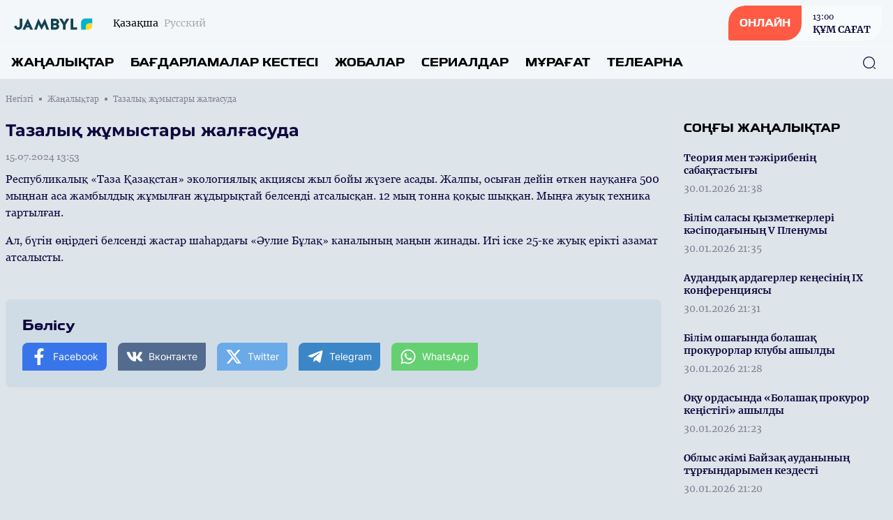

--- FILE ---
content_type: text/html; charset=UTF-8
request_url: https://jambyltv.kz/kz/news/28608
body_size: 11665
content:
<!DOCTYPE html>
<html lang="kk">
    <head>
        <meta charset="utf-8">
        <meta name="viewport" content="width=device-width, initial-scale=1">
        <meta name="csrf-token" content="IObzaPU65UJWwfIsIniY3kQPTOOYEx8HOowIhOaD">

        <title> Тазалық жұмыстары жалғасуда - «JAMBYL» телеарнасының ресми сайты </title>
            <meta name="description" content="Республикалық «Таза Қазақстан» экологиялық акциясы жыл бойы жүзеге асады. Жалпы, осыған дейін өткен науқанға 500 мыңнан аса жамбылдық жұмылған жұдырық..."/>
    <meta property="og:title" content="Тазалық жұмыстары жалғасуда - «JAMBYL» телеарнасының ресми сайты" />
    <meta property="og:url" content="https://jambyltv.kz/kz/news/28608" />
    <meta property="og:image" content="https://rimg.rtrk.kz/1200x630,sc/https://jambyltv.kz/storage/2024/07/15/DFX8K78a10Bp9DQTDuJHNy5AWBtCUrpEbsTw0AOX.jpg" />
    <meta property="og:description" content="Республикалық «Таза Қазақстан» экологиялық акциясы жыл бойы жүзеге асады. Жалпы, осыған дейін өткен науқанға 500 мыңнан аса жамбылдық жұмылған жұдырық..." />

        <link rel="apple-touch-icon" sizes="57x57" href="https://jambyltv.kz/apple-icon-57x57.png">
        <link rel="apple-touch-icon" sizes="60x60" href="https://jambyltv.kz/apple-icon-60x60.png">
        <link rel="apple-touch-icon" sizes="72x72" href="https://jambyltv.kz/apple-icon-72x72.png">
        <link rel="apple-touch-icon" sizes="76x76" href="https://jambyltv.kz/apple-icon-76x76.png">
        <link rel="apple-touch-icon" sizes="114x114" href="https://jambyltv.kz/apple-icon-114x114.png">
        <link rel="apple-touch-icon" sizes="120x120" href="https://jambyltv.kz/apple-icon-120x120.png">
        <link rel="apple-touch-icon" sizes="144x144" href="https://jambyltv.kz/apple-icon-144x144.png">
        <link rel="apple-touch-icon" sizes="152x152" href="https://jambyltv.kz/apple-icon-152x152.png">
        <link rel="apple-touch-icon" sizes="180x180" href="https://jambyltv.kz/apple-icon-180x180.png">
        <link rel="icon" type="image/png" sizes="192x192"  href="https://jambyltv.kz/android-icon-192x192.png">
        <link rel="icon" type="image/png" sizes="32x32" href="https://jambyltv.kz/favicon-32x32.png">
        <link rel="icon" type="image/png" sizes="96x96" href="https://jambyltv.kz/favicon-96x96.png">
        <link rel="icon" type="image/png" sizes="16x16" href="https://jambyltv.kz/favicon-16x16.png">
        <link rel="manifest" href="https://jambyltv.kz/manifest.json">
        <meta name="msapplication-TileColor" content="#ffffff">
        <meta name="msapplication-TileImage" content="https://jambyltv.kz/ms-icon-144x144.png">
        <meta name="theme-color" content="#ffffff">

        <!-- Scripts -->
        <link rel="stylesheet" href="https://jambyltv.kz/build/assets/app.5ca1f1d5.css" /><script type="module" src="https://jambyltv.kz/build/assets/app.0c8b9301.js"></script>            <script async src="https://voice.b2b.ainews.kz/widget/build/bundle.js"></script>
    <script>
        window.ainews_voice_settings = window.ainews_voice_settings || [];
        window.ainews_voice_settings.push({
            page_id: '28608',
            widget_id: '116d337f-7c76-4734-a90a-55837c6a19c9',
            targetElement: '#voice-comments',
        });
    </script>
        <style >[wire\:loading], [wire\:loading\.delay], [wire\:loading\.inline-block], [wire\:loading\.inline], [wire\:loading\.block], [wire\:loading\.flex], [wire\:loading\.table], [wire\:loading\.grid], [wire\:loading\.inline-flex] {display: none;}[wire\:loading\.delay\.shortest], [wire\:loading\.delay\.shorter], [wire\:loading\.delay\.short], [wire\:loading\.delay\.long], [wire\:loading\.delay\.longer], [wire\:loading\.delay\.longest] {display:none;}[wire\:offline] {display: none;}[wire\:dirty]:not(textarea):not(input):not(select) {display: none;}input:-webkit-autofill, select:-webkit-autofill, textarea:-webkit-autofill {animation-duration: 50000s;animation-name: livewireautofill;}@keyframes livewireautofill { from {} }</style>
    </head>
    <body class="bg-primary-bg no-translate">
        <header wire:id="O7yPX4MkhwIl9pfGAzIu" wire:initial-data="{&quot;fingerprint&quot;:{&quot;id&quot;:&quot;O7yPX4MkhwIl9pfGAzIu&quot;,&quot;name&quot;:&quot;common.header&quot;,&quot;locale&quot;:&quot;kz&quot;,&quot;path&quot;:&quot;kz\/news\/28608&quot;,&quot;method&quot;:&quot;GET&quot;,&quot;v&quot;:&quot;acj&quot;},&quot;effects&quot;:{&quot;listeners&quot;:[]},&quot;serverMemo&quot;:{&quot;children&quot;:{&quot;l1465428049-0&quot;:{&quot;id&quot;:&quot;y4QusIRz8r0yosrLbOSd&quot;,&quot;tag&quot;:&quot;div&quot;}},&quot;errors&quot;:[],&quot;htmlHash&quot;:&quot;f1c3616e&quot;,&quot;data&quot;:[],&quot;dataMeta&quot;:[],&quot;checksum&quot;:&quot;2340768643da7923e93f9318b9a734b74f740d59c373bc8f39bf5ceee2022c6e&quot;}}" class="w-full flex flex-col bg-header-light relative" x-data="{show: false, search: false, open: false}">
    <div class="w-full flex justify-between px-4 py-2 items-center">
        <div class="flex items-center space-x-2 lg:space-x-6">
            <a href="https://jambyltv.kz/kz" class="flex">
                <img src="https://jambyltv.kz/assets/images/jambyltv.svg" class="h-7"/>
            </a>
            <div class="flex">
                <ul class="flex space-x-2">
                                            <li class="hidden lg:flex group">
                            <span class="text-sm font-merriweather text-primary opacity-100 group-hover:opacity-100">Қазақша</span>
                        </li>
                        <li class="flex group">
                            <a href="https://jambyltv.kz/ru/news/28608" class="text-sm font-merriweather text-primary opacity-30 group-hover:opacity-100 group-hover:underline"><span class="hidden lg:flex">Русский</span><span class="flex lg:hidden">RU</span></a>
                        </li>
                                    </ul>
            </div>
        </div>
        <div class="flex space-x-4 lg:space-x-5 items-center">























            <a href="https://jambyltv.kz/kz/live" class="flex rounded-tl-2xl rounded-br-2xl lg:rounded-tl-3xl lg:rounded-br-3xl rounded-tr-sm rounded-bl-sm bg-white40 group overflow-hidden cursor-pointer relative items-center">
                <div class="absolute inset-0 w-0 h-full bg-red-button transition-all duration-300 ease-in-out group-hover:w-full group-hover:transition-all z-1"></div>
                <div class="rounded-tl-2xl rounded-br-2xl lg:rounded-tl-3xl lg:rounded-br-3xl rounded-tr-0 rounded-bl-sm px-4 py-4 text-white font-toxigenesis uppercase text-sm bg-red-button z-10">Онлайн</div>
                <div  class="hidden lg:flex flex-col text-primary-dark space-y-0.5 z-10 px-4 py-1 group-hover:text-white group-hover:transition-all">
                <div wire:id="y4QusIRz8r0yosrLbOSd" wire:initial-data="{&quot;fingerprint&quot;:{&quot;id&quot;:&quot;y4QusIRz8r0yosrLbOSd&quot;,&quot;name&quot;:&quot;common.current-live&quot;,&quot;locale&quot;:&quot;kz&quot;,&quot;path&quot;:&quot;kz\/news\/28608&quot;,&quot;method&quot;:&quot;GET&quot;,&quot;v&quot;:&quot;acj&quot;},&quot;effects&quot;:{&quot;listeners&quot;:[]},&quot;serverMemo&quot;:{&quot;children&quot;:[],&quot;errors&quot;:[],&quot;htmlHash&quot;:&quot;ef12ddcb&quot;,&quot;data&quot;:[],&quot;dataMeta&quot;:[],&quot;checksum&quot;:&quot;c4e67de00b9a1f6ce077b728613bd06a91f090264b03848804ee636801fe0bd5&quot;}}">
            <div class="font-georgia text-xs font-normal"><time datetime="2026-02-01 13:00">13:00</time></div>
        <div class="font-bold text-sm font-merriweather">ҚҰМ САҒАТ </div>
    </div>

<!-- Livewire Component wire-end:y4QusIRz8r0yosrLbOSd -->                </div>
            </a>
            <button class="flex lg:hidden w-6 h-6 justify-center items-center text-primary-dark" @click="show = !show; open = !open; search = !search">
                <svg width="24" height="18" viewBox="0 0 24 18" fill="none" xmlns="http://www.w3.org/2000/svg" x-show="!open">
                    <line x1="1" y1="1" x2="23" y2="1" stroke="currentColor" stroke-width="2" stroke-linecap="round"/>
                    <line x1="1" y1="9" x2="23" y2="9" stroke="currentColor" stroke-width="2" stroke-linecap="round"/>
                    <line x1="1" y1="17" x2="23" y2="17" stroke="currentColor" stroke-width="2" stroke-linecap="round"/>
                </svg>
                <svg width="20" height="19" viewBox="0 0 20 19" fill="none" xmlns="http://www.w3.org/2000/svg" x-show="open" x-cloak>
                    <line x1="1.92886" y1="1.51465" x2="18.1923" y2="17.7781" stroke="currentColor" stroke-width="2" stroke-linecap="round"/>
                    <line x1="1" y1="-1" x2="24" y2="-1" transform="matrix(-0.707107 0.707107 0.707107 0.707107 19.4854 1.51465)" stroke="currentColor" stroke-width="2" stroke-linecap="round"/>
                </svg>
            </button>
        </div>
    </div>
    <nav role="navigation" class="w-full flex flex-col lg:flex-row justify-between items-center border-t border-white40 px-4 py-3 absolute top-16 bg-header-light lg:top-0 lg:relative z-50" :class="open ? 'flex' : 'hidden lg:flex'" x-cloak>
        <ul class="flex flex-col lg:flex-row w-full space-y-6 lg:space-y-0 lg:space-x-6">
            <li class="flex group">
    <a
            href="https://jambyltv.kz/kz/news"
            class="uppercase font-bold text-menu-item font-toxigenesis text-primary group-hover:text-hover-blue"
    >Жаңалықтар</a>
</li>
            <li class="flex group">
    <a
            href="https://jambyltv.kz/kz/program"
            class="uppercase font-bold text-menu-item font-toxigenesis text-primary group-hover:text-hover-blue"
    >Бағдарламалар кестесі</a>
</li>
                        <li class="flex group">
    <a
            href="https://jambyltv.kz/kz/projects"
            class="uppercase font-bold text-menu-item font-toxigenesis text-primary group-hover:text-hover-blue"
    >Жобалар</a>
</li>
                        <li class="flex group">
    <a
            href="https://jambyltv.kz/kz/serials"
            class="uppercase font-bold text-menu-item font-toxigenesis text-primary group-hover:text-hover-blue"
    >Сериалдар</a>
</li>
                        <li class="flex group">
    <a
            href="https://jambyltv.kz/kz/videos"
            class="uppercase font-bold text-menu-item font-toxigenesis text-primary group-hover:text-hover-blue"
    >Мұрағат</a>
</li>
            <li class="dropdown inline uppercase font-bold text-menu-item font-toxigenesis text-primary group relative">
                <div class="cursor-pointer hidden lg:flex z-50 group-hover:text-hover-blue">Телеарна</div>
                <div class="dropdown-menu lg:top-4 flex relative lg:absolute lg:hidden h-auto z-30">
                    <ul class="flex flex-col lg:block w-full lg:bg-white lg:shadow lg:py-2 px-2 lg:px-4 lg:mt-3 rounded-lg">

                        <li class="py-1"><a href="https://jambyltv.kz/kz/lead" class="block text-primary font-bold text-base uppercase hover:text-hover-blue cursor-pointer whitespace-nowrap pr-8">Басшылық</a></li>
                                                                                                                        <li class="py-1"><a href="https://jambyltv.kz/kz/published-info" class="block text-primary font-bold text-base uppercase hover:text-hover-blue cursor-pointer whitespace-nowrap pr-8">Жариялануға жататын мəліметтер тізбесі</a></li>
                                                                                                                                                                        <li class="py-1"><a href="https://jambyltv.kz/kz/teams" class="block text-primary font-bold text-base uppercase hover:text-hover-blue cursor-pointer whitespace-nowrap pr-8">Арна айнасы</a></li>
                                                                                                                                                                        <li class="py-1"><a href="https://jambyltv.kz/kz/about" class="block text-primary font-bold text-base uppercase hover:text-hover-blue cursor-pointer whitespace-nowrap pr-8">Телеарна туралы</a></li>
                                                                                    
                    </ul>
                </div>
            </li>
        </ul>
        <button class="absolute right-6 z-10 text-primary-dark hover:text-primary-blue" x-bind:class="search ? 'hidden' : 'hidden lg:flex'" x-on:click="search = !search">
            <svg width="20" height="20" viewBox="0 0 20 20" fill="none" xmlns="http://www.w3.org/2000/svg">
                <path d="M9.58268 18.1253C4.87435 18.1253 1.04102 14.292 1.04102 9.58366C1.04102 4.87533 4.87435 1.04199 9.58268 1.04199C14.291 1.04199 18.1243 4.87533 18.1243 9.58366C18.1243 14.292 14.291 18.1253 9.58268 18.1253ZM9.58268 2.29199C5.55768 2.29199 2.29102 5.56699 2.29102 9.58366C2.29102 13.6003 5.55768 16.8753 9.58268 16.8753C13.6077 16.8753 16.8743 13.6003 16.8743 9.58366C16.8743 5.56699 13.6077 2.29199 9.58268 2.29199Z" fill="currentColor"/>
                <path d="M18.3326 18.9585C18.1742 18.9585 18.0159 18.9002 17.8909 18.7752L16.2242 17.1085C15.9826 16.8669 15.9826 16.4669 16.2242 16.2252C16.4659 15.9835 16.8659 15.9835 17.1076 16.2252L18.7742 17.8919C19.0159 18.1335 19.0159 18.5335 18.7742 18.7752C18.6492 18.9002 18.4909 18.9585 18.3326 18.9585Z" fill="currentColor"/>
            </svg>
        </button>
        <div class="w-full px-4 relative lg:absolute inset-0 h-10 mt-8 lg:mt-0 items-center" x-bind:class="search ? 'flex' : 'hidden'">
            <form x-show="search" class="w-full flex items-center" action="https://jambyltv.kz/kz/search" x-cloak>
                <input name="q" class="flex w-full h-10 rounded-lg border border-primary-dark focus:border-primary-blue focus:outline-0 focus:outline-none focus:outline-offset-0 px-3 py-3" required oninvalid="this.setCustomValidity('Сайт бойынша іздеу үшін жазыңыз...')" />
                <button class="absolute right-6 z-10 text-primary-dark hover:text-primary-blue" type="submit">
                    <svg width="20" height="20" viewBox="0 0 20 20" fill="none" xmlns="http://www.w3.org/2000/svg">
                        <path d="M9.58268 18.1253C4.87435 18.1253 1.04102 14.292 1.04102 9.58366C1.04102 4.87533 4.87435 1.04199 9.58268 1.04199C14.291 1.04199 18.1243 4.87533 18.1243 9.58366C18.1243 14.292 14.291 18.1253 9.58268 18.1253ZM9.58268 2.29199C5.55768 2.29199 2.29102 5.56699 2.29102 9.58366C2.29102 13.6003 5.55768 16.8753 9.58268 16.8753C13.6077 16.8753 16.8743 13.6003 16.8743 9.58366C16.8743 5.56699 13.6077 2.29199 9.58268 2.29199Z" fill="currentColor"/>
                        <path d="M18.3326 18.9585C18.1742 18.9585 18.0159 18.9002 17.8909 18.7752L16.2242 17.1085C15.9826 16.8669 15.9826 16.4669 16.2242 16.2252C16.4659 15.9835 16.8659 15.9835 17.1076 16.2252L18.7742 17.8919C19.0159 18.1335 19.0159 18.5335 18.7742 18.7752C18.6492 18.9002 18.4909 18.9585 18.3326 18.9585Z" fill="currentColor"/>
                    </svg>
                </button>
            </form>
        </div>
    </nav>
</header>

<!-- Livewire Component wire-end:O7yPX4MkhwIl9pfGAzIu -->
        <div wire:id="aRa3LX5ynTkaMQw1uPVz" wire:initial-data="{&quot;fingerprint&quot;:{&quot;id&quot;:&quot;aRa3LX5ynTkaMQw1uPVz&quot;,&quot;name&quot;:&quot;common.banners.top&quot;,&quot;locale&quot;:&quot;kz&quot;,&quot;path&quot;:&quot;kz\/news\/28608&quot;,&quot;method&quot;:&quot;GET&quot;,&quot;v&quot;:&quot;acj&quot;},&quot;effects&quot;:{&quot;listeners&quot;:[]},&quot;serverMemo&quot;:{&quot;children&quot;:[],&quot;errors&quot;:[],&quot;htmlHash&quot;:&quot;5cd7e88b&quot;,&quot;data&quot;:{&quot;type&quot;:1},&quot;dataMeta&quot;:[],&quot;checksum&quot;:&quot;63e8f57399a6afb17c545045aa364e785d5f0bb70966336568dfe8882a26f32b&quot;}}">
</div>

<!-- Livewire Component wire-end:aRa3LX5ynTkaMQw1uPVz -->
        <main class="">
            <div wire:id="JifLwt6LesCgPt4THDqB" wire:initial-data="{&quot;fingerprint&quot;:{&quot;id&quot;:&quot;JifLwt6LesCgPt4THDqB&quot;,&quot;name&quot;:&quot;front.news.news-view&quot;,&quot;locale&quot;:&quot;kz&quot;,&quot;path&quot;:&quot;kz\/news\/28608&quot;,&quot;method&quot;:&quot;GET&quot;,&quot;v&quot;:&quot;acj&quot;},&quot;effects&quot;:{&quot;listeners&quot;:[]},&quot;serverMemo&quot;:{&quot;children&quot;:[],&quot;errors&quot;:[],&quot;htmlHash&quot;:&quot;7f8d35d7&quot;,&quot;data&quot;:{&quot;currenturl&quot;:null,&quot;title&quot;:null},&quot;dataMeta&quot;:[],&quot;checksum&quot;:&quot;cd4bb10c134d3a183e29908f7a27a143bbc84fc843714c91ea7c105abb4fe111&quot;}}">
    <ul class="breadcrumb w-full max-w-7xl mx-auto pt-5 px-2 hidden lg:flex items-center space-x-2">
        <li class="text-primary-gray font-georgia flex space-x-2 items-center text-xs group">
        <a href="https://jambyltv.kz/kz" class="group-hover:underline">
            Негізгі
        </a>
        <span class="w-1 h-1 relative bg-primary-gray rounded-tl-px rounded-br-px"></span>
    </li>
        <li class="text-primary-gray font-georgia flex space-x-2 items-center text-xs group">
        <a href="https://jambyltv.kz/kz/news" class="group-hover:underline">
            Жаңалықтар
        </a>
        <span class="w-1 h-1 relative bg-primary-gray rounded-tl-px rounded-br-px"></span>
    </li>
        <li class="text-primary-gray font-georgia text-xs">
        Тазалық жұмыстары жалғасуда
    </li>
    </ul>
    <div class="w-full max-w-7xl mx-auto py-14 px-2 pt-5 relative">



        <div class="w-full grid grid-cols-1 lg:grid-cols-4 gap-y-8 lg:gap-y-0 lg:gap-x-8">
            <div class="w-full lg:col-span-3">
                <article class="w-full mb-8">
                    <header>
                        <h1 class="font-montserrat text-lg lg:text-2xl text-primary-dark mb-3">Тазалық жұмыстары жалғасуда</h1>
                        <time datetime="2024-07-15 13:53" class="text-sm font-normal text-primary-gray mb-3 font-georgia flex">15.07.2024 13:53</time>
                                                    <div class="w-full rounded-lg aspect-video relative">
                                <iframe width="560" height="315" src="https://www.youtube.com/embed/UZMA5i6j5rg" title="Тазалық жұмыстары жалғасуда" frameborder="0" allow="accelerometer; autoplay; clipboard-write; encrypted-media; gyroscope; picture-in-picture" allowfullscreen class="w-full rounded-lg absolute h-full inset-0 z-1"></iframe>
                            </div>
                                            </header>
                    <div class="w-full font-georgia font-base text-primary-dark flex flex-col space-y-4 article-body mb-8">
                        <p>Республикалық «Таза Қазақстан» экологиялық акциясы жыл бойы жүзеге асады. Жалпы, осыған дейін өткен науқанға 500 мыңнан аса жамбылдық жұмылған жұдырықтай белсенді атсалысқан. 12 мың тонна қоқыс шыққан. Мыңға жуық техника тартылған. </p><p>Ал, бүгін өңірдегі белсенді жастар шаһардағы «Әулие Бұлақ» каналының маңын жинады. Игі іске 25-ке жуық ерікті азамат атсалысты.</p><p></p>
                    </div>
                </article>
                <div class="w-full my-4"><div id="voice-comments"></div></div>
                <div class="w-full rounded-lg bg-soft-blue p-6 flex flex-col space-y-3">
                    <div class="w-full text-footer-title text-primary-dark font-bold font-toxigenesis">Бөлісу</div>
                    <ul class="w-full flex flex-col lg:flex-row space-y-2 lg:space-x-4 lg:space-y-0">
                        <li><a href="javascript:void(0)" onclick="javascript:SocialShare('https://www.facebook.com/sharer.php?u=https://jambyltv.kz/kz/news/28608&utm_source=share')" class="flex px-3 py-2 rounded-tl-lg rounded-tr-px rounded-br-lg space-x-2 rounded-bl-px text-sm text-white items-center text-white font-inter bg-facebook hover:opacity-80" data-tf-share-link="https://jambyltv.kz/kz/news/28608"><svg aria-hidden="true" focusable="false" data-prefix="fab" data-icon="facebook-f" class="social-svg svg-inline--fa w-6 h-6 flex fa-facebook-f fa-w-10" role="img" xmlns="http://www.w3.org/2000/svg" viewBox="0 0 320 512"><path fill="currentColor" d="M279.14 288l14.22-92.66h-88.91v-60.13c0-25.35 12.42-50.06 52.24-50.06h40.42V6.26S260.43 0 225.36 0c-73.22 0-121.08 44.38-121.08 124.72v70.62H22.89V288h81.39v224h100.17V288z"></path></svg><span>Facebook</span></a></li>
                        <li><a href="javascript:void(0)" onclick="javascript:SocialShare('https://vk.com/share.php?url=https://jambyltv.kz/kz/news/28608&utm_source=share')" class="flex px-3 py-2 rounded-tl-lg rounded-tr-px rounded-br-lg space-x-2 rounded-bl-px text-sm text-white items-center text-white font-inter bg-vk hover:opacity-80" data-tf-share-link="https://jambyltv.kz/kz/news/28608"><svg aria-hidden="true" focusable="false" data-prefix="fab" data-icon="vk" class="social-svg svg-inline--fa w-6 h-6 flex fa-vk fa-w-18" role="img" xmlns="http://www.w3.org/2000/svg" viewBox="0 0 576 512"><path fill="currentColor" d="M545 117.7c3.7-12.5 0-21.7-17.8-21.7h-58.9c-15 0-21.9 7.9-25.6 16.7 0 0-30 73.1-72.4 120.5-13.7 13.7-20 18.1-27.5 18.1-3.7 0-9.4-4.4-9.4-16.9V117.7c0-15-4.2-21.7-16.6-21.7h-92.6c-9.4 0-15 7-15 13.5 0 14.2 21.2 17.5 23.4 57.5v86.8c0 19-3.4 22.5-10.9 22.5-20 0-68.6-73.4-97.4-157.4-5.8-16.3-11.5-22.9-26.6-22.9H38.8c-16.8 0-20.2 7.9-20.2 16.7 0 15.6 20 93.1 93.1 195.5C160.4 378.1 229 416 291.4 416c37.5 0 42.1-8.4 42.1-22.9 0-66.8-3.4-73.1 15.4-73.1 8.7 0 23.7 4.4 58.7 38.1 40 40 46.6 57.9 69 57.9h58.9c16.8 0 25.3-8.4 20.4-25-11.2-34.9-86.9-106.7-90.3-111.5-8.7-11.2-6.2-16.2 0-26.2.1-.1 72-101.3 79.4-135.6z"></path></svg><span>Вконтакте</span></a></li>
                        <li><a href="javascript:void(0)" onclick="javascript:SocialShare('https://twitter.com/share?text=Тазалық жұмыстары жалғасуда&url=https://jambyltv.kz/kz/news/28608&utm_source=share')" class="flex px-3 py-2 rounded-tl-lg rounded-tr-px rounded-br-lg space-x-2 rounded-bl-px text-sm text-white items-center text-white font-inter bg-twitter hover:opacity-80" data-tf-share-link="https://jambyltv.kz/kz/news/28608"><svg aria-hidden="true" focusable="false" data-prefix="fab" data-icon="twitter" class="social-svg svg-inline--fa w-6 h-6 flex fa-twitter fa-w-16" role="img" xmlns="http://www.w3.org/2000/svg" viewBox="0 0 512 512"><path fill="currentColor" d="M389.2 48h70.6L305.6 224.2 487 464H345L233.7 318.6 106.5 464H35.8L200.7 275.5 26.8 48H172.4L272.9 180.9 389.2 48zM364.4 421.8h39.1L151.1 88h-42L364.4 421.8z"/></svg><span>Twitter</span></a></li>
                        <li><a href="https://telegram.me/share/url?url=https://jambyltv.kz/kz/news/28608&text=Тазалық жұмыстары жалғасуда&utm_source=share" target="_blank" class="flex px-3 py-2 rounded-tl-lg rounded-tr-px rounded-br-lg space-x-2 rounded-bl-px text-sm text-white items-center text-white font-inter bg-telegram hover:opacity-80" data-tf-share-link="https://jambyltv.kz/kz/news/28608"><svg aria-hidden="true" focusable="false" data-prefix="fab" data-icon="telegram-plane" class="social-svg svg-inline--fa w-6 h-6 flex fa-telegram-plane fa-w-14" role="img" xmlns="http://www.w3.org/2000/svg" viewBox="0 0 448 512"><path fill="currentColor" d="M446.7 98.6l-67.6 318.8c-5.1 22.5-18.4 28.1-37.3 17.5l-103-75.9-49.7 47.8c-5.5 5.5-10.1 10.1-20.7 10.1l7.4-104.9 190.9-172.5c8.3-7.4-1.8-11.5-12.9-4.1L117.8 284 16.2 252.2c-22.1-6.9-22.5-22.1 4.6-32.7L418.2 66.4c18.4-6.9 34.5 4.1 28.5 32.2z"></path></svg><span>Telegram</span></a></li>
                        <li><a href="https://api.whatsapp.com/send?text=Тазалық жұмыстары жалғасуда%20-%20https://jambyltv.kz/kz/news/28608&utm_source=share" target="_blank" class="flex px-3 py-2 rounded-tl-lg rounded-tr-px rounded-br-lg space-x-2 rounded-bl-px text-sm text-white items-center text-white font-inter bg-whatsapp hover:opacity-80" data-tf-share-link="https://jambyltv.kz/kz/news/28608"><svg aria-hidden="true" focusable="false" data-prefix="fab" data-icon="whatsapp" class="social-svg svg-inline--fa w-6 h-6 flex fa-whatsapp fa-w-14" role="img" xmlns="http://www.w3.org/2000/svg" viewBox="0 0 448 512"><path fill="currentColor" d="M380.9 97.1C339 55.1 283.2 32 223.9 32c-122.4 0-222 99.6-222 222 0 39.1 10.2 77.3 29.6 111L0 480l117.7-30.9c32.4 17.7 68.9 27 106.1 27h.1c122.3 0 224.1-99.6 224.1-222 0-59.3-25.2-115-67.1-157zm-157 341.6c-33.2 0-65.7-8.9-94-25.7l-6.7-4-69.8 18.3L72 359.2l-4.4-7c-18.5-29.4-28.2-63.3-28.2-98.2 0-101.7 82.8-184.5 184.6-184.5 49.3 0 95.6 19.2 130.4 54.1 34.8 34.9 56.2 81.2 56.1 130.5 0 101.8-84.9 184.6-186.6 184.6zm101.2-138.2c-5.5-2.8-32.8-16.2-37.9-18-5.1-1.9-8.8-2.8-12.5 2.8-3.7 5.6-14.3 18-17.6 21.8-3.2 3.7-6.5 4.2-12 1.4-32.6-16.3-54-29.1-75.5-66-5.7-9.8 5.7-9.1 16.3-30.3 1.8-3.7.9-6.9-.5-9.7-1.4-2.8-12.5-30.1-17.1-41.2-4.5-10.8-9.1-9.3-12.5-9.5-3.2-.2-6.9-.2-10.6-.2-3.7 0-9.7 1.4-14.8 6.9-5.1 5.6-19.4 19-19.4 46.3 0 27.3 19.9 53.7 22.6 57.4 2.8 3.7 39.1 59.7 94.8 83.8 35.2 15.2 49 16.5 66.6 13.9 10.7-1.6 32.8-13.4 37.4-26.4 4.6-13 4.6-24.1 3.2-26.4-1.3-2.5-5-3.9-10.5-6.6z"></path></svg><span>WhatsApp</span></a></li>
                    </ul>
                </div>
            </div>
            <aside class="w-full flex flex-col space-y-4">
                                <div class="w-full flex flex-col">
                    <div class="w-full flex mb-4">
    <h3 class="uppercase font-bold text-side-title font-toxigenesis ">
        <span>Соңғы жаңалықтар</span>
            </h3>
</div>
                    <div class="w-full lg:h-850 lg:overflow-y-scroll scrollbar scrollbar-hidden hover:scrollbar-track-gray20 hover:scrollbar-thumb-primary-blue hover:scrollbar-width-1 lg:pr-3">
                                                    <div class="flex w-full group mb-4">
    <a href="https://jambyltv.kz/kz/news/33426" class="w-full flex relative">
        <div class="w-full h-full relative inset-0 flex">
            <div class="py-1 flex flex-col items-start w-full">
                <h3 class="text-sm font-bold text-primary-dark group-hover:text-hover-blue mb-2 font-merriweather">Теория мен тәжірибенің сабақтастығы</h3>
                <time datetime="2026-01-30 21:38" class="text-sm font-normal text-primary-gray mb-0 font-merriweather">30.01.2026 21:38</time>
            </div>
        </div>
    </a>
</div>
                                                    <div class="flex w-full group mb-4">
    <a href="https://jambyltv.kz/kz/news/33425" class="w-full flex relative">
        <div class="w-full h-full relative inset-0 flex">
            <div class="py-1 flex flex-col items-start w-full">
                <h3 class="text-sm font-bold text-primary-dark group-hover:text-hover-blue mb-2 font-merriweather">Білім саласы қызметкерлері кәсіподағының V Пленумы</h3>
                <time datetime="2026-01-30 21:35" class="text-sm font-normal text-primary-gray mb-0 font-merriweather">30.01.2026 21:35</time>
            </div>
        </div>
    </a>
</div>
                                                    <div class="flex w-full group mb-4">
    <a href="https://jambyltv.kz/kz/news/33424" class="w-full flex relative">
        <div class="w-full h-full relative inset-0 flex">
            <div class="py-1 flex flex-col items-start w-full">
                <h3 class="text-sm font-bold text-primary-dark group-hover:text-hover-blue mb-2 font-merriweather">Аудандық ардагерлер кеңесінің IX конференциясы</h3>
                <time datetime="2026-01-30 21:31" class="text-sm font-normal text-primary-gray mb-0 font-merriweather">30.01.2026 21:31</time>
            </div>
        </div>
    </a>
</div>
                                                    <div class="flex w-full group mb-4">
    <a href="https://jambyltv.kz/kz/news/33423" class="w-full flex relative">
        <div class="w-full h-full relative inset-0 flex">
            <div class="py-1 flex flex-col items-start w-full">
                <h3 class="text-sm font-bold text-primary-dark group-hover:text-hover-blue mb-2 font-merriweather">Білім ошағында болашақ прокурорлар клубы ашылды</h3>
                <time datetime="2026-01-30 21:28" class="text-sm font-normal text-primary-gray mb-0 font-merriweather">30.01.2026 21:28</time>
            </div>
        </div>
    </a>
</div>
                                                    <div class="flex w-full group mb-4">
    <a href="https://jambyltv.kz/kz/news/33422" class="w-full flex relative">
        <div class="w-full h-full relative inset-0 flex">
            <div class="py-1 flex flex-col items-start w-full">
                <h3 class="text-sm font-bold text-primary-dark group-hover:text-hover-blue mb-2 font-merriweather">Оқу ордасында «Болашақ прокурор кеңістігі» ашылды</h3>
                <time datetime="2026-01-30 21:23" class="text-sm font-normal text-primary-gray mb-0 font-merriweather">30.01.2026 21:23</time>
            </div>
        </div>
    </a>
</div>
                                                    <div class="flex w-full group mb-4">
    <a href="https://jambyltv.kz/kz/news/33421" class="w-full flex relative">
        <div class="w-full h-full relative inset-0 flex">
            <div class="py-1 flex flex-col items-start w-full">
                <h3 class="text-sm font-bold text-primary-dark group-hover:text-hover-blue mb-2 font-merriweather">Облыс әкімі Байзақ ауданының тұрғындарымен кездесті</h3>
                <time datetime="2026-01-30 21:20" class="text-sm font-normal text-primary-gray mb-0 font-merriweather">30.01.2026 21:20</time>
            </div>
        </div>
    </a>
</div>
                                                    <div class="flex w-full group mb-4">
    <a href="https://jambyltv.kz/kz/news/33420" class="w-full flex relative">
        <div class="w-full h-full relative inset-0 flex">
            <div class="py-1 flex flex-col items-start w-full">
                <h3 class="text-sm font-bold text-primary-dark group-hover:text-hover-blue mb-2 font-merriweather">Әскери-патриоттық тәрбие</h3>
                <time datetime="2026-01-30 16:11" class="text-sm font-normal text-primary-gray mb-0 font-merriweather">30.01.2026 16:11</time>
            </div>
        </div>
    </a>
</div>
                                                    <div class="flex w-full group mb-4">
    <a href="https://jambyltv.kz/kz/news/33419" class="w-full flex relative">
        <div class="w-full h-full relative inset-0 flex">
            <div class="py-1 flex flex-col items-start w-full">
                <h3 class="text-sm font-bold text-primary-dark group-hover:text-hover-blue mb-2 font-merriweather">Жастар құқықтық кеңес алды</h3>
                <time datetime="2026-01-30 16:09" class="text-sm font-normal text-primary-gray mb-0 font-merriweather">30.01.2026 16:09</time>
            </div>
        </div>
    </a>
</div>
                                                    <div class="flex w-full group mb-4">
    <a href="https://jambyltv.kz/kz/news/33418" class="w-full flex relative">
        <div class="w-full h-full relative inset-0 flex">
            <div class="py-1 flex flex-col items-start w-full">
                <h3 class="text-sm font-bold text-primary-dark group-hover:text-hover-blue mb-2 font-merriweather">«Халық бухгалтері» акциясы</h3>
                <time datetime="2026-01-30 16:06" class="text-sm font-normal text-primary-gray mb-0 font-merriweather">30.01.2026 16:06</time>
            </div>
        </div>
    </a>
</div>
                                                    <div class="flex w-full group mb-4">
    <a href="https://jambyltv.kz/kz/news/33417" class="w-full flex relative">
        <div class="w-full h-full relative inset-0 flex">
            <div class="py-1 flex flex-col items-start w-full">
                <h3 class="text-sm font-bold text-primary-dark group-hover:text-hover-blue mb-2 font-merriweather">Салық салудың арнаулы режимдері қысқарады</h3>
                <time datetime="2026-01-30 16:02" class="text-sm font-normal text-primary-gray mb-0 font-merriweather">30.01.2026 16:02</time>
            </div>
        </div>
    </a>
</div>
                                                    <div class="flex w-full group mb-4">
    <a href="https://jambyltv.kz/kz/news/33416" class="w-full flex relative">
        <div class="w-full h-full relative inset-0 flex">
            <div class="py-1 flex flex-col items-start w-full">
                <h3 class="text-sm font-bold text-primary-dark group-hover:text-hover-blue mb-2 font-merriweather">Алаяқтық пен топпен жасалатын қылмыстар саны күрт артқан</h3>
                <time datetime="2026-01-30 15:59" class="text-sm font-normal text-primary-gray mb-0 font-merriweather">30.01.2026 15:59</time>
            </div>
        </div>
    </a>
</div>
                                                    <div class="flex w-full group mb-4">
    <a href="https://jambyltv.kz/kz/news/33415" class="w-full flex relative">
        <div class="w-full h-full relative inset-0 flex">
            <div class="py-1 flex flex-col items-start w-full">
                <h3 class="text-sm font-bold text-primary-dark group-hover:text-hover-blue mb-2 font-merriweather">Жаңартылған Негізгі Заң – тұрақты мемлекеттің конституциясы</h3>
                <time datetime="2026-01-30 15:54" class="text-sm font-normal text-primary-gray mb-0 font-merriweather">30.01.2026 15:54</time>
            </div>
        </div>
    </a>
</div>
                                                    <div class="flex w-full group mb-4">
    <a href="https://jambyltv.kz/kz/news/33414" class="w-full flex relative">
        <div class="w-full h-full relative inset-0 flex">
            <div class="py-1 flex flex-col items-start w-full">
                <h3 class="text-sm font-bold text-primary-dark group-hover:text-hover-blue mb-2 font-merriweather">Көлеңкелі нарықпен күрес күшейеді</h3>
                <time datetime="2026-01-29 21:14" class="text-sm font-normal text-primary-gray mb-0 font-merriweather">29.01.2026 21:14</time>
            </div>
        </div>
    </a>
</div>
                                                    <div class="flex w-full group mb-4">
    <a href="https://jambyltv.kz/kz/news/33413" class="w-full flex relative">
        <div class="w-full h-full relative inset-0 flex">
            <div class="py-1 flex flex-col items-start w-full">
                <h3 class="text-sm font-bold text-primary-dark group-hover:text-hover-blue mb-2 font-merriweather">Жамбылда 80 жылдық тарихы бар жинақ сақталған</h3>
                <time datetime="2026-01-29 21:05" class="text-sm font-normal text-primary-gray mb-0 font-merriweather">29.01.2026 21:05</time>
            </div>
        </div>
    </a>
</div>
                                                    <div class="flex w-full group mb-4">
    <a href="https://jambyltv.kz/kz/news/33412" class="w-full flex relative">
        <div class="w-full h-full relative inset-0 flex">
            <div class="py-1 flex flex-col items-start w-full">
                <h3 class="text-sm font-bold text-primary-dark group-hover:text-hover-blue mb-2 font-merriweather">Әке – ұлт тәрбиесінің тірегі</h3>
                <time datetime="2026-01-29 21:02" class="text-sm font-normal text-primary-gray mb-0 font-merriweather">29.01.2026 21:02</time>
            </div>
        </div>
    </a>
</div>
                                                    <div class="flex w-full group mb-4">
    <a href="https://jambyltv.kz/kz/news/33411" class="w-full flex relative">
        <div class="w-full h-full relative inset-0 flex">
            <div class="py-1 flex flex-col items-start w-full">
                <h3 class="text-sm font-bold text-primary-dark group-hover:text-hover-blue mb-2 font-merriweather">Жастарды экологиялық мәдениетке үндеу</h3>
                <time datetime="2026-01-29 20:59" class="text-sm font-normal text-primary-gray mb-0 font-merriweather">29.01.2026 20:59</time>
            </div>
        </div>
    </a>
</div>
                                                    <div class="flex w-full group mb-4">
    <a href="https://jambyltv.kz/kz/news/33410" class="w-full flex relative">
        <div class="w-full h-full relative inset-0 flex">
            <div class="py-1 flex flex-col items-start w-full">
                <h3 class="text-sm font-bold text-primary-dark group-hover:text-hover-blue mb-2 font-merriweather">Қоғамдық кеңестердің құрылғанына – 10 жыл</h3>
                <time datetime="2026-01-29 20:55" class="text-sm font-normal text-primary-gray mb-0 font-merriweather">29.01.2026 20:55</time>
            </div>
        </div>
    </a>
</div>
                                                    <div class="flex w-full group mb-4">
    <a href="https://jambyltv.kz/kz/news/33409" class="w-full flex relative">
        <div class="w-full h-full relative inset-0 flex">
            <div class="py-1 flex flex-col items-start w-full">
                <h3 class="text-sm font-bold text-primary-dark group-hover:text-hover-blue mb-2 font-merriweather">Қолөнершілердің ұсынысы тыңдалды</h3>
                <time datetime="2026-01-29 20:48" class="text-sm font-normal text-primary-gray mb-0 font-merriweather">29.01.2026 20:48</time>
            </div>
        </div>
    </a>
</div>
                                                    <div class="flex w-full group mb-4">
    <a href="https://jambyltv.kz/kz/news/33408" class="w-full flex relative">
        <div class="w-full h-full relative inset-0 flex">
            <div class="py-1 flex flex-col items-start w-full">
                <h3 class="text-sm font-bold text-primary-dark group-hover:text-hover-blue mb-2 font-merriweather">Күй анасы – Дина</h3>
                <time datetime="2026-01-29 14:04" class="text-sm font-normal text-primary-gray mb-0 font-merriweather">29.01.2026 14:04</time>
            </div>
        </div>
    </a>
</div>
                                                    <div class="flex w-full group mb-4">
    <a href="https://jambyltv.kz/kz/news/33407" class="w-full flex relative">
        <div class="w-full h-full relative inset-0 flex">
            <div class="py-1 flex flex-col items-start w-full">
                <h3 class="text-sm font-bold text-primary-dark group-hover:text-hover-blue mb-2 font-merriweather">Таразда алғаш рет балық шаруашылығы факультеті ашылды</h3>
                <time datetime="2026-01-29 14:02" class="text-sm font-normal text-primary-gray mb-0 font-merriweather">29.01.2026 14:02</time>
            </div>
        </div>
    </a>
</div>
                                            </div>
                </div>
                








            </aside>
        </div>
    </div>
    <script type="text/javascript">
        function SocialShare(url){
            window.open(url,'sharer','toolbar=0,status=0,width=648,height=395');
            return true;
        };
    </script>

</div>


<!-- Livewire Component wire-end:JifLwt6LesCgPt4THDqB -->
        </main>

        <div wire:id="b8seiyHBO9l58Xd32snD" wire:initial-data="{&quot;fingerprint&quot;:{&quot;id&quot;:&quot;b8seiyHBO9l58Xd32snD&quot;,&quot;name&quot;:&quot;common.banners.bottom&quot;,&quot;locale&quot;:&quot;kz&quot;,&quot;path&quot;:&quot;kz\/news\/28608&quot;,&quot;method&quot;:&quot;GET&quot;,&quot;v&quot;:&quot;acj&quot;},&quot;effects&quot;:{&quot;listeners&quot;:[]},&quot;serverMemo&quot;:{&quot;children&quot;:[],&quot;errors&quot;:[],&quot;htmlHash&quot;:&quot;49b3cb58&quot;,&quot;data&quot;:{&quot;type&quot;:3},&quot;dataMeta&quot;:[],&quot;checksum&quot;:&quot;db7469478bfb3b4bc04a9603fd668bde52a18ecfb8f9051e8b89988ba0082f83&quot;}}">
    </div>

<!-- Livewire Component wire-end:b8seiyHBO9l58Xd32snD -->
        <footer wire:id="P9j6efnWLLrQmzhTm6O2" wire:initial-data="{&quot;fingerprint&quot;:{&quot;id&quot;:&quot;P9j6efnWLLrQmzhTm6O2&quot;,&quot;name&quot;:&quot;common.footer&quot;,&quot;locale&quot;:&quot;kz&quot;,&quot;path&quot;:&quot;kz\/news\/28608&quot;,&quot;method&quot;:&quot;GET&quot;,&quot;v&quot;:&quot;acj&quot;},&quot;effects&quot;:{&quot;listeners&quot;:[]},&quot;serverMemo&quot;:{&quot;children&quot;:[],&quot;errors&quot;:[],&quot;htmlHash&quot;:&quot;e6f56023&quot;,&quot;data&quot;:[],&quot;dataMeta&quot;:[],&quot;checksum&quot;:&quot;d02b141b50dddcf9e910a625fa0e17b5188dfa0c1e7ce11f00680bb42ac3afa3&quot;}}" class="w-full bg-footer-bg flex flex-col">
    <div class="w-full bg-footer-light">
        <div class="w-full mx-auto max-w-7xl px-2 py-7 flex items-start justify-start space-x-14 mb-5">
            <div class="flex flex-col space-y-4 w-full lg:w-auto">
                <div class="w-full hidden lg:flex">
                    <img src="https://jambyltv.kz/assets/images/jambyltv.svg" class="w-28" />
                </div>
                <div class="w-full flex lg:flex-col lg:space-y-2.5 justify-between">
                    <a href="https://apps.apple.com/us/app/qazaqstan-tv/id1498439048" target="_blank" class="flex w-full justify-center lg:justify-start">
                        <img src="https://jambyltv.kz/assets/images/badge-ios.png" class="h-11 lg:h-10" />
                    </a>
                    <a href="https://play.google.com/store/apps/details?id=kz.rtrk.qazaqstan" target="_blank" class="flex w-full justify-center lg:justify-start">
                        <img src="https://jambyltv.kz/assets/images/badge-android.png" class="h-11 lg:h-10" />
                    </a>
                </div>
            </div>
            <div class="hidden lg:flex space-x-20">
                <nav>
                    <h3 class="uppercase text-footer-title font-toxigenesis font-bold text-primary-dark mb-3">Маңызды</h3>
                    <ul class="flex flex-col w-full space-y-3">
                        <li class="flex group">
    <a
                href="https://jambyltv.kz/kz/news"
        
        class="font-normal text-sm font-merriweather text-primary group-hover:text-hover-blue">Жаңалықтар</a>
</li>
                        <li class="flex group">
    <a
                href="https://jambyltv.kz/kz/projects"
        
        class="font-normal text-sm font-merriweather text-primary group-hover:text-hover-blue">Жобалар</a>
</li>
                                                <li class="flex group">
    <a
                href="https://jambyltv.kz/kz/serials"
        
        class="font-normal text-sm font-merriweather text-primary group-hover:text-hover-blue">Сериалдар</a>
</li>
                        
                        <li class="flex group">
    <a
                href="https://jambyltv.kz/kz/videos"
        
        class="font-normal text-sm font-merriweather text-primary group-hover:text-hover-blue">Видео</a>
</li>
                    </ul>
                </nav>
                <nav>
                    <h3 class="uppercase text-footer-title font-toxigenesis font-bold text-primary-dark mb-3">Эфир</h3>
                    <ul class="flex flex-col w-full space-y-3">
                        <li class="flex group">
    <a
                href="https://jambyltv.kz/kz/live"
        
        class="font-normal text-sm font-merriweather text-primary group-hover:text-hover-blue">Онлайн</a>
</li>
                        <li class="flex group">
    <a
                href="https://jambyltv.kz/kz/program"
        
        class="font-normal text-sm font-merriweather text-primary group-hover:text-hover-blue">Бағдарламалар кестесі</a>
</li>
                    </ul>
                </nav>
                <nav>
                    <h3 class="uppercase text-footer-title font-toxigenesis font-bold text-primary-dark mb-3">Телеарна</h3>
                    <ul class="flex flex-col w-full space-y-3">
                        <li class="flex group">
    <a
                href="https://jambyltv.kz/kz/about"
        
        class="font-normal text-sm font-merriweather text-primary group-hover:text-hover-blue">Телеарна туралы</a>
</li>
                        <li class="flex group">
    <a
                href="https://jambyltv.kz/kz/adv"
        
        class="font-normal text-sm font-merriweather text-primary group-hover:text-hover-blue">Жарнама</a>
</li>
                        <li class="flex group">
    <a
                href="https://jambyltv.kz/kz/contacts"
        
        class="font-normal text-sm font-merriweather text-primary group-hover:text-hover-blue">Байланыс</a>
</li>
                    </ul>
                </nav>
            </div>
        </div>
    </div>
    <div class="w-full bg-footer-soft border border-gray20">
        <div class="w-full mx-auto max-w-7xl px-2 py-4 flex flex-col">
            <div class="flex overflow-x-scroll lg:overflow-hidden scrollbar scrollbar-hidden">
                <div class="flex flex-nowrap space-x-3 lg:justify-between w-auto lg:w-full">
                    <div class="lg:w-full shrink-0 lg:shrink inline-block rounded-tl-xl rounded-br-xl rounded-tr-sm rounded-bl-sm overflow-hidden bg-white group">
    <a href="https://altaitv.kz" class="flex w-full items-center justify-center px-2 py-4">
        <img src="https://jambyltv.kz/assets/images/altaitv.svg" class="h-4 w-auto scale-100 ease-in-out duration-150 group-hover:scale-110 group-hover:transition-all" />
    </a>
</div>
                    <div class="lg:w-full shrink-0 lg:shrink inline-block rounded-tl-xl rounded-br-xl rounded-tr-sm rounded-bl-sm overflow-hidden bg-white group">
    <a href="https://aqjaiyqtv.kz" class="flex w-full items-center justify-center px-2 py-4">
        <img src="https://jambyltv.kz/assets/images/aqjaiyqtv.svg" class="h-4 w-auto scale-100 ease-in-out duration-150 group-hover:scale-110 group-hover:transition-all" />
    </a>
</div>
                    <div class="lg:w-full shrink-0 lg:shrink inline-block rounded-tl-xl rounded-br-xl rounded-tr-sm rounded-bl-sm overflow-hidden bg-white group">
    <a href="https://aqtobetv.kz" class="flex w-full items-center justify-center px-2 py-4">
        <img src="https://jambyltv.kz/assets/images/aqtobetv.svg" class="h-4 w-auto scale-100 ease-in-out duration-150 group-hover:scale-110 group-hover:transition-all" />
    </a>
</div>
                    <div class="lg:w-full shrink-0 lg:shrink inline-block rounded-tl-xl rounded-br-xl rounded-tr-sm rounded-bl-sm overflow-hidden bg-white group">
    <a href="https://atyrautv.kz" class="flex w-full items-center justify-center px-2 py-4">
        <img src="https://jambyltv.kz/assets/images/atyrautv.svg" class="h-4 w-auto scale-100 ease-in-out duration-150 group-hover:scale-110 group-hover:transition-all" />
    </a>
</div>
                    <div class="lg:w-full shrink-0 lg:shrink inline-block rounded-tl-xl rounded-br-xl rounded-tr-sm rounded-bl-sm overflow-hidden bg-white group">
    <a href="https://ertistv.kz" class="flex w-full items-center justify-center px-2 py-4">
        <img src="https://jambyltv.kz/assets/images/ertistv.svg" class="h-4 w-auto scale-100 ease-in-out duration-150 group-hover:scale-110 group-hover:transition-all" />
    </a>
</div>
                    <div class="lg:w-full shrink-0 lg:shrink inline-block rounded-tl-xl rounded-br-xl rounded-tr-sm rounded-bl-sm overflow-hidden bg-white group">
    <a href="https://jambyltv.kz" class="flex w-full items-center justify-center px-2 py-4">
        <img src="https://jambyltv.kz/assets/images/jambyltv.svg" class="h-4 w-auto scale-100 ease-in-out duration-150 group-hover:scale-110 group-hover:transition-all" />
    </a>
</div>
                    <div class="lg:w-full shrink-0 lg:shrink inline-block rounded-tl-xl rounded-br-xl rounded-tr-sm rounded-bl-sm overflow-hidden bg-white group">
    <a href="https://kokshetv.kz" class="flex w-full items-center justify-center px-2 py-4">
        <img src="https://jambyltv.kz/assets/images/kokshetv.svg" class="h-4 w-auto scale-100 ease-in-out duration-150 group-hover:scale-110 group-hover:transition-all" />
    </a>
</div>
                    <div class="lg:w-full shrink-0 lg:shrink inline-block rounded-tl-xl rounded-br-xl rounded-tr-sm rounded-bl-sm overflow-hidden bg-white group">
    <a href="https://mangystautv.kz" class="flex w-full items-center justify-center px-2 py-4">
        <img src="https://jambyltv.kz/assets/images/mangystautv.svg" class="h-4 w-auto scale-100 ease-in-out duration-150 group-hover:scale-110 group-hover:transition-all" />
    </a>
</div>
                    <div class="lg:w-full shrink-0 lg:shrink inline-block rounded-tl-xl rounded-br-xl rounded-tr-sm rounded-bl-sm overflow-hidden bg-white group">
    <a href="https://ontustiktv.kz" class="flex w-full items-center justify-center px-2 py-4">
        <img src="https://jambyltv.kz/assets/images/ontustiktv.svg" class="h-4 w-auto scale-100 ease-in-out duration-150 group-hover:scale-110 group-hover:transition-all" />
    </a>
</div>
                    <div class="lg:w-full shrink-0 lg:shrink inline-block rounded-tl-xl rounded-br-xl rounded-tr-sm rounded-bl-sm overflow-hidden bg-white group">
    <a href="https://qostanaitv.kz" class="flex w-full items-center justify-center px-2 py-4">
        <img src="https://jambyltv.kz/assets/images/qostanaitv.svg" class="h-4 w-auto scale-100 ease-in-out duration-150 group-hover:scale-110 group-hover:transition-all" />
    </a>
</div>
                    <div class="lg:w-full shrink-0 lg:shrink inline-block rounded-tl-xl rounded-br-xl rounded-tr-sm rounded-bl-sm overflow-hidden bg-white group">
    <a href="https://qyzyljartv.kz" class="flex w-full items-center justify-center px-2 py-4">
        <img src="https://jambyltv.kz/assets/images/qyzyljartv.svg" class="h-4 w-auto scale-100 ease-in-out duration-150 group-hover:scale-110 group-hover:transition-all" />
    </a>
</div>
                    <div class="lg:w-full shrink-0 lg:shrink inline-block rounded-tl-xl rounded-br-xl rounded-tr-sm rounded-bl-sm overflow-hidden bg-white group">
    <a href="https://qyzylordatv.kz" class="flex w-full items-center justify-center px-2 py-4">
        <img src="https://jambyltv.kz/assets/images/qyzylordatv.svg" class="h-4 w-auto scale-100 ease-in-out duration-150 group-hover:scale-110 group-hover:transition-all" />
    </a>
</div>
                    <div class="lg:w-full shrink-0 lg:shrink inline-block rounded-tl-xl rounded-br-xl rounded-tr-sm rounded-bl-sm overflow-hidden bg-white group">
    <a href="https://saryarqatv.kz" class="flex w-full items-center justify-center px-2 py-4">
        <img src="https://jambyltv.kz/assets/images/saryarqatv.svg" class="h-4 w-auto scale-100 ease-in-out duration-150 group-hover:scale-110 group-hover:transition-all" />
    </a>
</div>
                    <div class="lg:w-full shrink-0 lg:shrink inline-block rounded-tl-xl rounded-br-xl rounded-tr-sm rounded-bl-sm overflow-hidden bg-white group">
    <a href="https://semeitv.kz" class="flex w-full items-center justify-center px-2 py-4">
        <img src="https://jambyltv.kz/assets/images/semeitv.svg" class="h-4 w-auto scale-100 ease-in-out duration-150 group-hover:scale-110 group-hover:transition-all" />
    </a>
</div>
                </div>
            </div>
        </div>
    </div>
    <div class="w-full">
        <div class="w-full mx-auto max-w-7xl px-2 py-4 flex">
            <div class="font-merriweather text-primary-dark text-sm text-center w-full">© 2026 Барлық құқықтары қорғалған. Материалдарды толық немесе ішінара көшіруге тыйым салынады. Сайт материалдарын пайдалану кезінде ресурсқа сілтеме қажет.</div>
        </div>
    </div>
</footer>

<!-- Livewire Component wire-end:P9j6efnWLLrQmzhTm6O2 -->        <script src="/livewire/livewire.js?id=de3fca26689cb5a39af4" data-turbo-eval="false" data-turbolinks-eval="false" ></script><script data-turbo-eval="false" data-turbolinks-eval="false" >window.livewire = new Livewire();window.Livewire = window.livewire;window.livewire_app_url = '';window.livewire_token = 'IObzaPU65UJWwfIsIniY3kQPTOOYEx8HOowIhOaD';window.deferLoadingAlpine = function (callback) {window.addEventListener('livewire:load', function () {callback();});};let started = false;window.addEventListener('alpine:initializing', function () {if (! started) {window.livewire.start();started = true;}});document.addEventListener("DOMContentLoaded", function () {if (! started) {window.livewire.start();started = true;}});</script>
                <!-- Analytics -->
        <script>
            (function (i, s, o, g, r, a, m) {
                i['GoogleAnalyticsObject'] = r;
                i[r] = i[r] || function () {
                    (i[r].q = i[r].q || []).push(arguments)
                }, i[r].l = 1 * new Date();
                a = s.createElement(o),
                    m = s.getElementsByTagName(o)[0];
                a.async = 1;
                a.src = g;
                m.parentNode.insertBefore(a, m)
            })(window, document, 'script', '//www.google-analytics.com/analytics.js', 'ga');
            ga('create', 'UA-44873572-12', 'auto');
            ga('send', 'pageview');
        </script>
        <!-- End Analytics -->
    </body>
</html>
